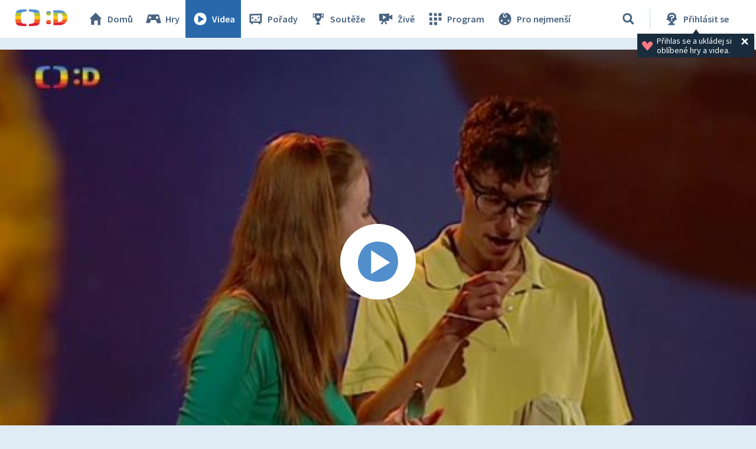

--- FILE ---
content_type: text/plain; charset=utf-8
request_url: https://events.getsitectrl.com/api/v1/events
body_size: 559
content:
{"id":"66efd7330874ce02","user_id":"66efd73308bd0880","time":1768442088481,"token":"1768442088.625b13615071f75e78fc094e8a843c86.dfdec131369d7bd4c98c76b6f39ca1c1","geo":{"ip":"18.118.160.249","geopath":"147015:147763:220321:","geoname_id":4509177,"longitude":-83.0061,"latitude":39.9625,"postal_code":"43215","city":"Columbus","region":"Ohio","state_code":"OH","country":"United States","country_code":"US","timezone":"America/New_York"},"ua":{"platform":"Desktop","os":"Mac OS","os_family":"Mac OS X","os_version":"10.15.7","browser":"Other","browser_family":"ClaudeBot","browser_version":"1.0","device":"Spider","device_brand":"Spider","device_model":"Desktop"},"utm":{}}